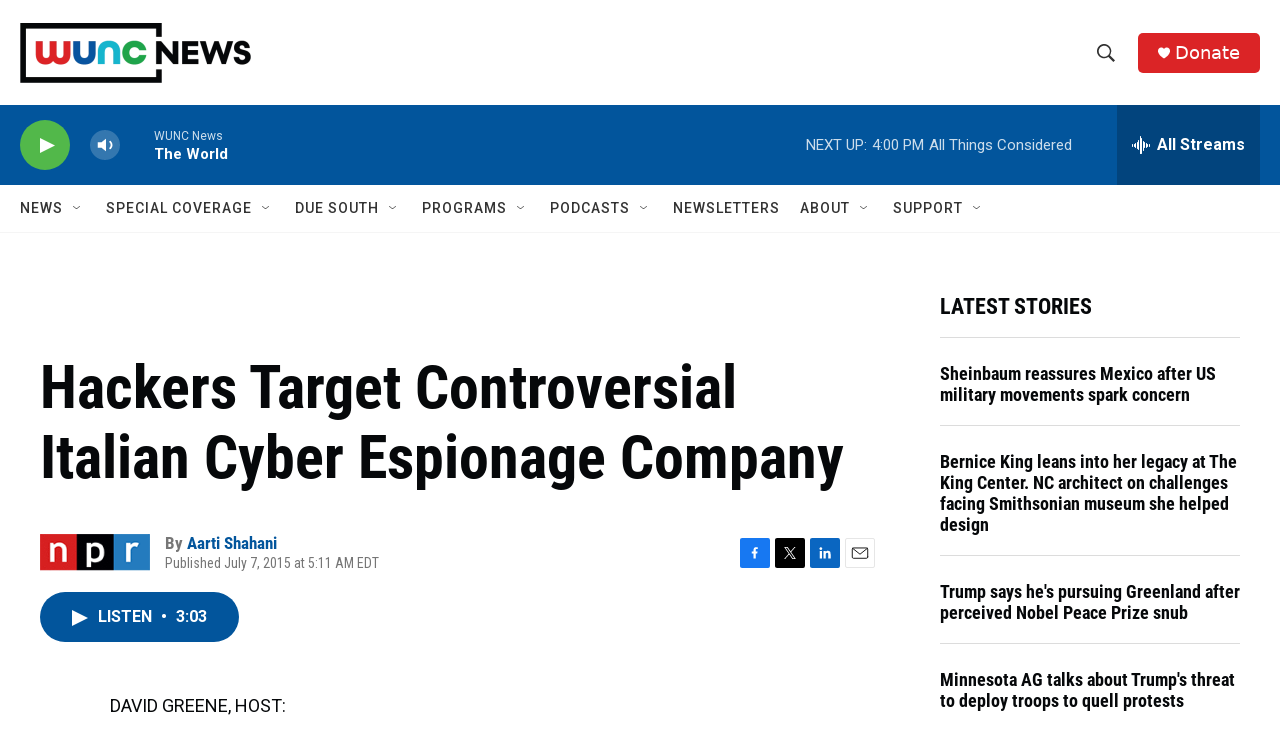

--- FILE ---
content_type: text/html; charset=utf-8
request_url: https://www.google.com/recaptcha/api2/aframe
body_size: 183
content:
<!DOCTYPE HTML><html><head><meta http-equiv="content-type" content="text/html; charset=UTF-8"></head><body><script nonce="gzhzzgkxsWsCwsuFQOyFjQ">/** Anti-fraud and anti-abuse applications only. See google.com/recaptcha */ try{var clients={'sodar':'https://pagead2.googlesyndication.com/pagead/sodar?'};window.addEventListener("message",function(a){try{if(a.source===window.parent){var b=JSON.parse(a.data);var c=clients[b['id']];if(c){var d=document.createElement('img');d.src=c+b['params']+'&rc='+(localStorage.getItem("rc::a")?sessionStorage.getItem("rc::b"):"");window.document.body.appendChild(d);sessionStorage.setItem("rc::e",parseInt(sessionStorage.getItem("rc::e")||0)+1);localStorage.setItem("rc::h",'1768854082670');}}}catch(b){}});window.parent.postMessage("_grecaptcha_ready", "*");}catch(b){}</script></body></html>